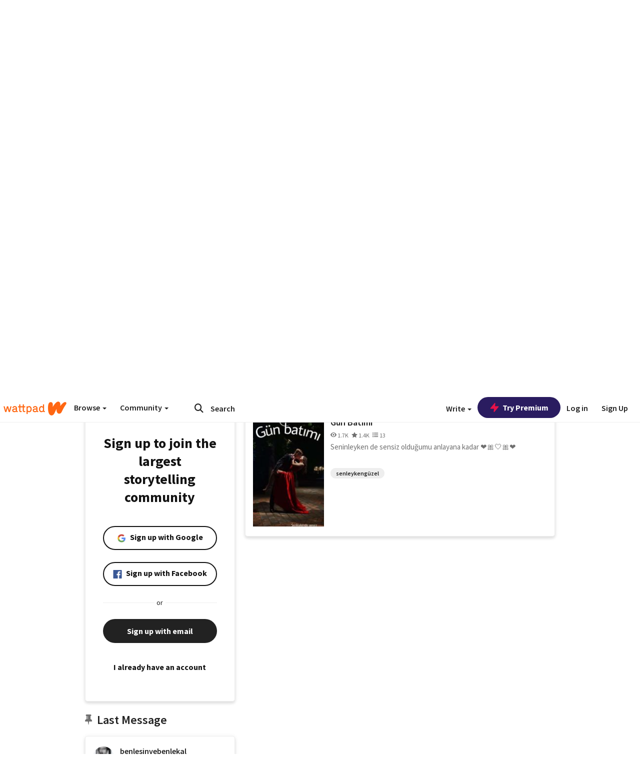

--- FILE ---
content_type: application/javascript
request_url: https://sync.springserve.com/usersync/jsonp?callback=callback
body_size: 198
content:
callback({'user_id': 'a74a338f-c1be-44a6-91c5-a5620829cffd'})

--- FILE ---
content_type: application/javascript;charset=utf-8
request_url: https://ase.clmbtech.com/message?cid=65973%3A3140&val_102=mobile.wattpad.com&val_120=0&val_101=65973%3A3140&val_101=ctrt%3Amobile.wattpad.com&val_122=
body_size: 499
content:
$cr.cbkf("[{\"uuid\" : \"91aa34f2-cb36-455e-8106-eef0071559e7-61nk\", \"optout\" : \"null\", \"_col_sync\" : \"false\", \"error\" : \"invalid request!!!\", \"cl\" : \"null\", \"dmp_emhash\" : \"null\", \"dmp_phhash\" : \"null\" }]")